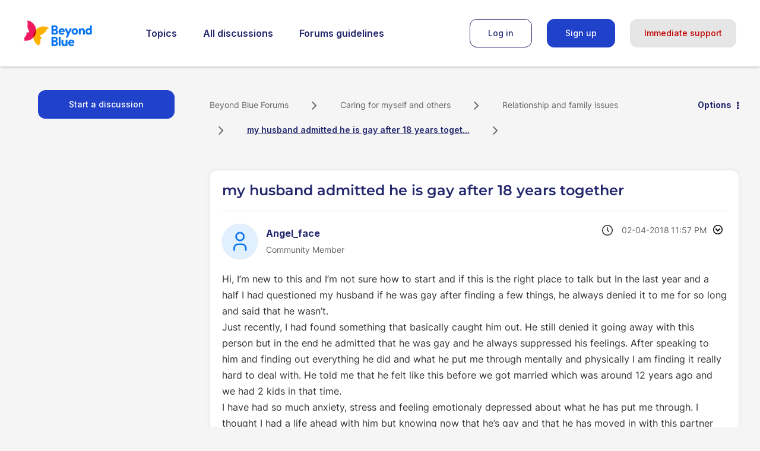

--- FILE ---
content_type: text/html; charset=UTF-8
request_url: https://forums.beyondblue.org.au/t5/-/-/td-p/390032
body_size: 1880
content:
<!DOCTYPE html>
<html lang="en">
<head>
    <meta charset="utf-8">
    <meta name="viewport" content="width=device-width, initial-scale=1">
    <title></title>
    <style>
        body {
            font-family: "Arial";
        }
    </style>
    <script type="text/javascript">
    window.awsWafCookieDomainList = [];
    window.gokuProps = {
"key":"AQIDAHjcYu/GjX+QlghicBgQ/7bFaQZ+m5FKCMDnO+vTbNg96AHf0QDR8N4FZ0BkUn8kcucXAAAAfjB8BgkqhkiG9w0BBwagbzBtAgEAMGgGCSqGSIb3DQEHATAeBglghkgBZQMEAS4wEQQMuq52ahLIzXS391ltAgEQgDujRkBXrrIUjgs1lAsFcu/9kgpI/IuavohSG7yE1BYsDzpFl4iqc4edkSwfTozI/iGO7lnWq3QC9N4X1w==",
          "iv":"D549rAHrWwAAAcgP",
          "context":"RtIjL2br/q26gQgEuHrq9JUR4lb1YZksCOpEVm9T8mxW+aHUBmoPq58ra71O57lOXH/I/MmSHlSrKbU5IIkPmXxQkeYdUi7Ww5Vw6t4hSCeVibT4V1BouTAh5SGrOGozCfhM1AoS4dH5fQDeJS+Qql8xO/EqC5sBZ7tMUbGTR/TMSOVI+6kfhWNDMsyvXlnFa+u2f6xnP6YTdfW3AX/igT7Xc4JvUH6yhyP9kHRqZ26sGix0xOOvk+7/jTZlzUESUrLRK41kJAYUnLd1TWmQlXFdG2UtRFL0+P+sakYryEFDVdnuHAhN0dYQ6QynlJruq8aZBh5SHg7UedXScaSBcdbbX4D9bzGx6RC/cBiFDzPg/UP54R4qYyQYw0BZNqDCufTiqAPdPnFjlQ4MFCtz9ZXWoKAaYZKSHUg5VMaD"
};
    </script>
    <script src="https://bc0439715fa6.967eb88d.us-east-2.token.awswaf.com/bc0439715fa6/9cc22144cf83/0e39f9208af8/challenge.js"></script>
</head>
<body>
    <div id="challenge-container"></div>
    <script type="text/javascript">
        AwsWafIntegration.saveReferrer();
        AwsWafIntegration.checkForceRefresh().then((forceRefresh) => {
            if (forceRefresh) {
                AwsWafIntegration.forceRefreshToken().then(() => {
                    window.location.reload(true);
                });
            } else {
                AwsWafIntegration.getToken().then(() => {
                    window.location.reload(true);
                });
            }
        });
    </script>
    <noscript>
        <h1>JavaScript is disabled</h1>
        In order to continue, we need to verify that you're not a robot.
        This requires JavaScript. Enable JavaScript and then reload the page.
    </noscript>
</body>
</html>